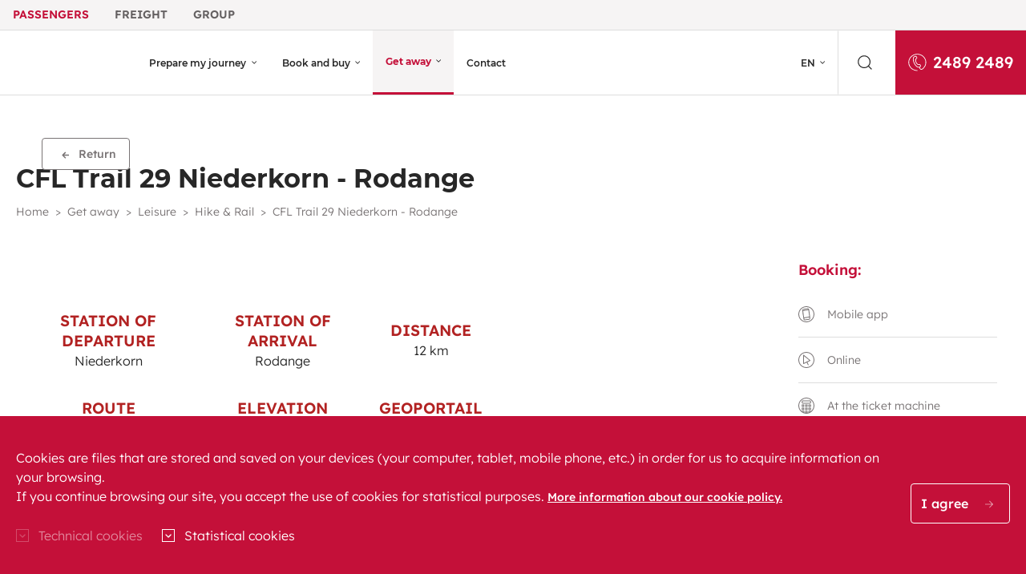

--- FILE ---
content_type: text/html; charset=utf-8
request_url: https://www.cfl.lu/en-gb/evasion/detail/tour-29
body_size: 59236
content:




<!doctype html>
<html class="no-js" lang="en">

<head>
    <meta charset="utf-8">
    <meta http-equiv="X-UA-Compatible" content="IE=edge">
    <meta name="viewport" content="width=device-width, initial-scale=1"/>
    <meta name="format-detection" content="telephone=no"/>

    <title>CFL  | CFL Trail 29 Niederkorn - Rodange </title>

    

        <meta name="description" content="Your travel portal for Luxembourg and Europe covering timetables, ticket bookings, mobility solutions, city trips, special offers, and much more."/>
    <link rel="apple-touch-icon" sizes="57x57" href="/Content/Images/favicon/apple-icon-57x57.png">
    <link rel="apple-touch-icon" sizes="60x60" href="/Content/Images/favicon/apple-icon-60x60.png">
    <link rel="apple-touch-icon" sizes="72x72" href="/Content/Images/favicon/apple-icon-72x72.png">
    <link rel="apple-touch-icon" sizes="76x76" href="/Content/Images/favicon/apple-icon-76x76.png">
    <link rel="apple-touch-icon" sizes="114x114" href="/Content/Images/favicon/apple-icon-114x114.png">
    <link rel="apple-touch-icon" sizes="120x120" href="/Content/Images/favicon/apple-icon-120x120.png">
    <link rel="apple-touch-icon" sizes="144x144" href="/Content/Images/favicon/apple-icon-144x144.png">
    <link rel="apple-touch-icon" sizes="152x152" href="/Content/Images/favicon/apple-icon-152x152.png">
    <link rel="apple-touch-icon" sizes="180x180" href="/Content/Images/favicon/apple-icon-180x180.png">
    <link rel="icon" type="image/png" sizes="192x192" href="/Content/Images/favicon/android-icon-192x192.png">
    <link rel="icon" type="image/png" sizes="32x32" href="/Content/Images/favicon/favicon-32x32.png">
    <link rel="icon" type="image/png" sizes="96x96" href="/Content/Images/favicon/favicon-96x96.png">
    <link rel="icon" type="image/png" sizes="16x16" href="/Content/Images/favicon/favicon-16x16.png">
    <link rel="manifest" href="/Content/Images/favicon/manifest.json">

        <link rel="stylesheet" href="/Content/Css/voyageurs.css">
    <link rel="stylesheet" href="https://use.fontawesome.com/releases/v5.7.2/css/all.css" integrity="sha384-fnmOCqbTlWIlj8LyTjo7mOUStjsKC4pOpQbqyi7RrhN7udi9RwhKkMHpvLbHG9Sr" crossorigin="anonymous">
    <link rel="alternate" type="application/rss+xml" title="CFL Voyageur News" href="https://www.cfl.lu/en-GB/news/rss">

    <script src="/Scripts/cfl_snazzymaps_style.js"></script>
    <script src="/Scripts/svg4everybody.js"></script>
    <script>svg4everybody();</script>
    <!-- Google Tag Manager -->
    <script>
            function getCookie(key) {
                var keyValue = document.cookie.match('(^|;) ?' + key + '=([^;]*)(;|$)');
                return keyValue ? keyValue[2] : null;
            }

            var analytics = getCookie('CFLAnalytics');
            if (analytics) {

                // GA4
                (function(w, d, s, l, i) {
                    w[l] = w[l] || [];
                    w[l].push({
                        'gtm.start': new Date().getTime(), event: 'gtm.js'
                    });
                    var f = d.getElementsByTagName(s)[0],
                        j = d.createElement(s),
                        dl = l != 'dataLayer' ? '&l=' + l : '';
                    j.async = true;
                    j.src =
                        'https://www.googletagmanager.com/gtm.js?id=' + i + dl;
                    f.parentNode.insertBefore(j, f);
                })(window, document, 'script', 'dataLayer', 'GTM-T6RT749');

                // Matomo
                var _paq = window._paq = window._paq || [];
                /* tracker methods like "setCustomDimension" should be called before "trackPageView" */
                _paq.push(['trackPageView']);
                _paq.push(['enableLinkTracking']);
                (function () {
                    var u = "https://cfl.matomo.cloud/";
                    _paq.push(['setTrackerUrl', u + 'matomo.php']);
                    _paq.push(['setSiteId', '1']);
                    var d = document, g = d.createElement('script'), s = d.getElementsByTagName('script')[0];
                    g.async = true; g.src = 'https://cdn.matomo.cloud/cfl.matomo.cloud/matomo.js'; s.parentNode.insertBefore(g, s);
                })();

            }
    </script>
    <!-- End Google Tag Manager -->
    <style>
        .js-departure .select2-container--cfl {
            width: 100px;
        }

        .js-arrival .select2-container--cfl {
            width: 100px;
        }

        .no-header-footer main {
            padding-top: 0 !important;
        }
    </style>
    
</head>

<body id="body_id" class="">
<div id="cfl-skip-links">
    <nav role="navigation" aria-label="Quick access">
        <ul class="cfl-skip-links--list">
            <li>
                <a href="#content" class="cfl-skip-link">Content</a>
            </li>
            <li>
                <a href="#main-nav" class="cfl-skip-link">Main navigation</a>
            </li>
            <li>
                <a href="#main-search-btn" class="cfl-skip-link">Search</a>
            </li>
        </ul>
    </nav>
</div>


<style>

    .megamenu-menu {
        display: none;
    }
    .megamenu-menu.show {
        display: block;
    }
    .megamenu-menu.show .megamenu-menu {
        display: block;
    }


    @media (min-width: 769px) {

        .header-entity-logo {
            max-width: 100px;
            max-height: 50px;
            width: auto !important;
        }

        .center-entity-logo {
            text-align: center;
        }
    }

    @media (min-width: 481px) {
        @media (max-width: 768px) {
            .header-entity-logo {
                max-width: 100px;
                max-height: 40px
            }
        }
    }

    @media (max-width: 480px) {

        @media (min-width: 375px) {
            .header-entity-logo {
                max-width: 50px !important;
                max-height: 33px
            }
        }
    }

    @media (max-width: 375px) {
        .header-entity-logo {
            max-width: 50px !important;
            max-height: 33px
        }
    }

    /* Indication visuelle cohÃ©rente pour tout Ã©lÃ©ment courant */
    .navbar a[aria-current],
    .navbar .nav-link[aria-current] {
        font-weight: 700;
        border-bottom: 3px solid #d00; /* trait rouge */
    }

    /* Focus clavier visible */
    .navbar .nav-link:focus-visible,
    .nav-sites .nav-link:focus-visible {
        outline: 3px solid currentColor;
        outline-offset: 2px;
    }
</style>

<header role="banner" class="fixed-top">
    <nav class="bg-light" role="navigation" aria-label="Menu of group websites">
        <div class="container-fluid -extended pl-0" data-nosnippet>
            <ul class="nav small nav-sites">
                    <li class="nav-item">
                            <a href="" class="nav-link active ">Passengers</a>
                    </li>
                    <li class="nav-item">
                            <a href="https://www.cfl-mm.lu/en-gb" target="_blank" class="nav-link">Freight</a>
                    </li>
                    <li class="nav-item">
                            <a href="https://groupe.cfl.lu/en-gb" target="_blank" class="nav-link">Group</a>
                    </li>
            </ul>
        </div>
    </nav>
    <nav class="navbar navbar-main navbar-light navbar-expand-lg border-top border-bottom" role="navigation" aria-label="Main navigation">
        <div class="container-fluid -extended pr-lg-0" data-nosnippet>
            <a class="navbar-brand center-entity-logo" href="/en-gb" aria-label="Go to the CFL Passengers homepage">
                    <img class="header-entity-logo" src="/getattachment/373db093-1c70-49a2-8cc0-d04f721ade8e/cfl_logo_2022_web-1-.png" alt="">
            </a>
            <button class="navbar-toggler"
                    type="button"
                    data-toggle="megamenu"
                    data-target="#main-nav"
                    aria-controls="main-nav"
                    aria-expanded="false"
                    aria-label="Open the menu"
                    data-aria-open="Open the menu"
                    data-aria-close="Close the menu">
                <span class="tcon tcon-menu--xcross">
                    <span class="tcon-menu__lines"></span>
                </span>
                <span>Menu</span>
            </button>

                <div class="navbar-collapse offcanvas-collapse" id="main-nav">
                    <div class="navbar-subnav">
                        <div class="navbar-nav">
                            <div class="nav-item dropdown language-switcher">
                                <a class="nav-link dropdown-toggle" href="#" id="languageSwitcher" title="Select language" role="button" aria-label="Active language: English. Select language"
                                   data-toggle="dropdown" aria-haspopup="true" aria-expanded="false">
                                    EN
                                </a>
                                <ul class="dropdown-menu" id="languageSwitcherItems" aria-describedby="languageSwitcherDescription" role="menu">
                                    <span class="sr-only" id="languageSwitcherDescription">Languages list</span>
                                            <li>
                                                <a lang="FR" hreflang="FR" hrefCultureLink="/fr-fr/evasion/detail/tour-29" title="Fran&#231;ais" aria-label="Fran&#231;ais" id="culture-FR" role="menuitem" style="cursor: pointer" class="languageSwitcherItem dropdown-item" href="#">
                                                    FR
                                                </a>
                                            </li>
                                            <li>
                                                <a lang="DE" hreflang="DE" hrefCultureLink="/de-de/evasion/detail/tour-29" title="Deutsch" aria-label="Deutsch" id="culture-DE" role="menuitem" style="cursor: pointer" class="languageSwitcherItem dropdown-item" href="#">
                                                    DE
                                                </a>
                                            </li>
                                </ul>

                            </div>
                        </div>

                        <button id="main-search-btn" class="btn btn__search px-4 justify-content-center" data-toggle="modal" data-target="#searchModal" role="search" aria-label="Search on the website" title="Search on the website">
                            <svg aria-hidden="true" class="icon-03-recherche icon mr-1"><use xlink:href="/Content/Images/svg/icons.svg#icon-03-recherche"></use></svg>                            
                        </button>
                        <a href="tel:+35224892489" aria-label="Call us through 2489 2489" class="bg-primary text-white d-flex align-items-center justify-content-center px-3 lead flex-grow-1 flex-grow-lg-0">
                            <svg aria-hidden="true" class="icon-06-telephone icon mr-2"><use xlink:href="/Content/Images/svg/icons.svg#icon-06-telephone"></use></svg>
                            2489 2489
                        </a>

                    </div>

                    <ul class="navbar-nav mr-auto">
                                    <li class="nav-item megamenu " >
                    <a id="nav-link-main-0" class="nav-link megamenu-toggle" href="#nav-main-0" data-toggle="megamenu" role="button" aria-haspopup="true" aria-expanded="false" >
                        Prepare my journey
                    </a>
                <div class="megamenu-menu" aria-labelledby="nav-link-main-0" id="nav-main-0">
                    <div class="container-fluid -extended d-block">
                        <ul class="navbar-nav">
                                <li class="nav-item -back">
        <a class="nav-link megamenu-toggle" href="#nav-main-0"
           data-toggle="megamenu" role="button" aria-haspopup="true" aria-expanded="false">
            Prepare my journey
        </a>
    </li>

                                <li class="nav-item ">
        <a class="nav-link" href="/en-gb/timetable">
            Timetable search
        </a>
    </li> 
    <li class="nav-item ">
        <a class="nav-link" href="/en-gb/timetable/sheets">
            Timetable sheets
        </a>
    </li> 
    <li class="nav-item ">
        <a class="nav-link" href="/en-gb/network">
            Network and Stations
        </a>
    </li> 
    <li class="nav-item ">
        <a class="nav-link" href="/en-gb/works">
            Works
        </a>
    </li> 
    <li class="nav-item ">
        <a class="nav-link" href="/en-gb/disturbances">
            Disruptions
        </a>
    </li> 
    <li class="nav-item ">
        <a class="nav-link" href="/en-gb/customerservices">
            Customer services
        </a>
    </li> 

                        </ul>
                    </div>
                </div>
            </li>
            <li class="nav-item megamenu " >
                    <a id="nav-link-main-1" class="nav-link megamenu-toggle" href="#nav-main-1" data-toggle="megamenu" role="button" aria-haspopup="true" aria-expanded="false" >
                        Book and buy
                    </a>
                <div class="megamenu-menu" aria-labelledby="nav-link-main-1" id="nav-main-1">
                    <div class="container-fluid -extended d-block">
                        <ul class="navbar-nav">
                                <li class="nav-item -back">
        <a class="nav-link megamenu-toggle" href="#nav-main-1"
           data-toggle="megamenu" role="button" aria-haspopup="true" aria-expanded="false">
            Book and buy
        </a>
    </li>

                                        <li class="nav-item megamenu " >
                    <a id="nav-link-main-1-0" class="nav-link megamenu-toggle" href="/en-gb/ticket" data-target="#nav-main-1-0" data-toggle="megamenu" role="button" aria-haspopup="true" aria-expanded="false" >
                        Tickets
                    </a>
                <div class="megamenu-menu" aria-labelledby="nav-link-main-1-0" id="nav-main-1-0">
                    <div class="container-fluid -extended d-block">
                        <ul class="navbar-nav">
                                <li class="nav-item -back">
        <a class="nav-link megamenu-toggle" href="#nav-main-1-0"
           data-toggle="megamenu" role="button" aria-haspopup="true" aria-expanded="false">
            Tickets
        </a>
    </li>

                                <li class="nav-item ">
        <a class="nav-link" href="/en-gb/ticket/national">
            National
        </a>
    </li> 
    <li class="nav-item ">
        <a class="nav-link" href="/en-gb/ticket/international">
            International
        </a>
    </li> 

                        </ul>
                    </div>
                </div>
            </li>
            <li class="nav-item megamenu " >
                    <a id="nav-link-main-1-1" class="nav-link megamenu-toggle" href="/en-gb/subscription" data-target="#nav-main-1-1" data-toggle="megamenu" role="button" aria-haspopup="true" aria-expanded="false" >
                        Season tickets
                    </a>
                <div class="megamenu-menu" aria-labelledby="nav-link-main-1-1" id="nav-main-1-1">
                    <div class="container-fluid -extended d-block">
                        <ul class="navbar-nav">
                                <li class="nav-item -back">
        <a class="nav-link megamenu-toggle" href="#nav-main-1-1"
           data-toggle="megamenu" role="button" aria-haspopup="true" aria-expanded="false">
            Season tickets
        </a>
    </li>

                                <li class="nav-item ">
        <a class="nav-link" href="/en-gb/subscription/national">
            National
        </a>
    </li> 
    <li class="nav-item ">
        <a class="nav-link" href="/en-gb/subscription/international">
            Cross-border
        </a>
    </li> 

                        </ul>
                    </div>
                </div>
            </li>
    <li class="nav-item ">
        <a class="nav-link" href="/en-gb/grouptravel">
            Group travel
        </a>
    </li> 
            <li class="nav-item megamenu " >
                    <a id="nav-link-main-1-3" class="nav-link megamenu-toggle" href="/en-gb/saleschannels" data-target="#nav-main-1-3" data-toggle="megamenu" role="button" aria-haspopup="true" aria-expanded="false" >
                        Sales channels
                    </a>
                <div class="megamenu-menu" aria-labelledby="nav-link-main-1-3" id="nav-main-1-3">
                    <div class="container-fluid -extended d-block">
                        <ul class="navbar-nav">
                                <li class="nav-item -back">
        <a class="nav-link megamenu-toggle" href="#nav-main-1-3"
           data-toggle="megamenu" role="button" aria-haspopup="true" aria-expanded="false">
            Sales channels
        </a>
    </li>

                                <li class="nav-item ">
        <a class="nav-link" href="/en-gb/saleschannels/detail/app-mobile">
            Mobile apps
        </a>
    </li> 
    <li class="nav-item ">
        <a class="nav-link" href="/en-gb/saleschannels/detail/en-ligne">
            Online
        </a>
    </li> 
    <li class="nav-item ">
        <a class="nav-link" href="/en-gb/saleschannels/detail/distributeurs-automatiques">
            Ticket vending machines
        </a>
    </li> 
    <li class="nav-item ">
        <a class="nav-link" href="/en-gb/saleschannels/detail/en-gare">
            At the station
        </a>
    </li> 
    <li class="nav-item ">
        <a class="nav-link" href="/en-gb/saleschannels/detail/call-center">
            Callcenter
        </a>
    </li> 

                        </ul>
                    </div>
                </div>
            </li>
            <li class="nav-item megamenu " >
                    <a id="nav-link-main-1-4" class="nav-link megamenu-toggle" href="/en-gb/mobilitysolutions" data-target="#nav-main-1-4" data-toggle="megamenu" role="button" aria-haspopup="true" aria-expanded="false" >
                        Mobility solutions
                    </a>
                <div class="megamenu-menu" aria-labelledby="nav-link-main-1-4" id="nav-main-1-4">
                    <div class="container-fluid -extended d-block">
                        <ul class="navbar-nav">
                                <li class="nav-item -back">
        <a class="nav-link megamenu-toggle" href="#nav-main-1-4"
           data-toggle="megamenu" role="button" aria-haspopup="true" aria-expanded="false">
            Mobility solutions
        </a>
    </li>

                                <li class="nav-item ">
        <a class="nav-link" href="/en-gb/mobilitysolutions/detail/flex">
            Flex
        </a>
    </li> 
    <li class="nav-item ">
        <a class="nav-link" href="/en-gb/mobilitysolutions/detail/velos">
            Bicycles
        </a>
    </li> 
    <li class="nav-item ">
        <a class="nav-link" href="/en-gb/mobilitysolutions/detail/funiculaire">
            Funicular
        </a>
    </li> 
    <li class="nav-item ">
        <a class="nav-link" href="/en-gb/mobilitysolutions/detail/tram">
            Tram
        </a>
    </li> 

                        </ul>
                    </div>
                </div>
            </li>

                        </ul>
                    </div>
                </div>
            </li>
            <li class="nav-item megamenu active" >
                    <a id="nav-link-main-2" class="nav-link megamenu-toggle" href="#nav-main-2" data-toggle="megamenu" role="button" aria-haspopup="true" aria-expanded="false" aria-current=page>
                        Get away
                    </a>
                <div class="megamenu-menu" aria-labelledby="nav-link-main-2" id="nav-main-2">
                    <div class="container-fluid -extended d-block">
                        <ul class="navbar-nav">
                                <li class="nav-item -back">
        <a class="nav-link megamenu-toggle" href="#nav-main-2"
           data-toggle="megamenu" role="button" aria-haspopup="true" aria-expanded="false">
            Get away
        </a>
    </li>

                                        <li class="nav-item megamenu " >
                    <a id="nav-link-main-2-0" class="nav-link megamenu-toggle" href="/en-gb/getaway/loisirs" data-target="#nav-main-2-0" data-toggle="megamenu" role="button" aria-haspopup="true" aria-expanded="false" >
                        Leisure
                    </a>
                <div class="megamenu-menu" aria-labelledby="nav-link-main-2-0" id="nav-main-2-0">
                    <div class="container-fluid -extended d-block">
                        <ul class="navbar-nav">
                                <li class="nav-item -back">
        <a class="nav-link megamenu-toggle" href="#nav-main-2-0"
           data-toggle="megamenu" role="button" aria-haspopup="true" aria-expanded="false">
            Leisure
        </a>
    </li>

                                <li class="nav-item ">
        <a class="nav-link" href="/en-gb/getaway/loisirs/lets-play">
            Let&#39;s Play
        </a>
    </li> 
    <li class="nav-item ">
        <a class="nav-link" href="/en-gb/getaway/loisirs/bike-rail">
            Bike &amp; Rail
        </a>
    </li> 
    <li class="nav-item ">
        <a class="nav-link" href="/en-gb/getaway/loisirs/hike-rail">
            Hike &amp; Rail
        </a>
    </li> 
    <li class="nav-item ">
        <a class="nav-link" href="/en-gb/getaway/loisirs/luxembourg">
            Family fun
        </a>
    </li> 

                        </ul>
                    </div>
                </div>
            </li>
            <li class="nav-item megamenu " >
                    <a id="nav-link-main-2-1" class="nav-link megamenu-toggle" href="/en-gb/getaway/naturellement-en-train" data-target="#nav-main-2-1" data-toggle="megamenu" role="button" aria-haspopup="true" aria-expanded="false" >
                        Inspiration
                    </a>
                <div class="megamenu-menu" aria-labelledby="nav-link-main-2-1" id="nav-main-2-1">
                    <div class="container-fluid -extended d-block">
                        <ul class="navbar-nav">
                                <li class="nav-item -back">
        <a class="nav-link megamenu-toggle" href="#nav-main-2-1"
           data-toggle="megamenu" role="button" aria-haspopup="true" aria-expanded="false">
            Inspiration
        </a>
    </li>

                                <li class="nav-item ">
        <a class="nav-link" href="/en-gb/getaway/naturellement-en-train/europe-en-train">
            Europe by train
        </a>
    </li> 
    <li class="nav-item ">
        <a class="nav-link" href="/en-gb/getaway/naturellement-en-train/luxembourg">
            Luxembourg by train
        </a>
    </li> 

                        </ul>
                    </div>
                </div>
            </li>
            <li class="nav-item megamenu " >
                    <a id="nav-link-main-2-2" class="nav-link megamenu-toggle" href="/en-gb/getaway/trains-hotels" data-target="#nav-main-2-2" data-toggle="megamenu" role="button" aria-haspopup="true" aria-expanded="false" >
                        Special offers
                    </a>
                <div class="megamenu-menu" aria-labelledby="nav-link-main-2-2" id="nav-main-2-2">
                    <div class="container-fluid -extended d-block">
                        <ul class="navbar-nav">
                                <li class="nav-item -back">
        <a class="nav-link megamenu-toggle" href="#nav-main-2-2"
           data-toggle="megamenu" role="button" aria-haspopup="true" aria-expanded="false">
            Special offers
        </a>
    </li>

                                <li class="nav-item ">
        <a class="nav-link" href="/en-gb/evasion/city-trips">
            City trips
        </a>
    </li> 
    <li class="nav-item ">
        <a class="nav-link" href="/en-gb/evasion/ready-to-travel">
            Around the world
        </a>
    </li> 

                        </ul>
                    </div>
                </div>
            </li>

                        </ul>
                    </div>
                </div>
            </li>
    <li class="nav-item ">
        <a class="nav-link" href="/en-gb/contact">
            Contact
        </a>
    </li> 

                    </ul>

                </div>
        </div>
    </nav>
</header>

<div class="d-none d-print-inline-block print__logo pt-3">
    <img class="header-entity-logo w-100 d-block" alt="Logo CFL" src="/getattachment/373db093-1c70-49a2-8cc0-d04f721ade8e/cfl_logo_2022_web-1-.png">
</div>





<div class="modal fade -blurry js-bodyScrolllock modal__search" id="searchModal" tabindex="-1" role="dialog" aria-labelledby="searchModalTitle" aria-hidden="true">
    <div class="modal-dialog" role="document">
        <div class="modal-content h-100  container-fluid">
            <div class="modal-body p-0 h-100">
                <section class="section d-flex justify-content-between pb-0">
                    <h3 id="searchModalTitle" class="demi">Search</h3>
                    <button type="button" class="close btn btn-link -blurry py-0 pb-5" data-dismiss="modal">
                        <span class="d-none d-md-block">Close</span>
                        <svg aria-hidden="true" class="icon"><use xlink:href="/Content/Images/svg/icons.svg#icon-close"></use></svg>
                    </button>
                </section>
                <div class="h-100 d-flex align-items-center">
<form action="/en-gb/globalsearch" method="get" role="search">                        <div class="d-flex search-bar-internal align-items-center search-bar-internal">
                            <div class="w-100">
                                <label for="search" class="sr-only">Search the entire site</label>
                                <input type="text" id="search" name="q" placeholder="Search the entire site" class="search-bar-internal__input js-adaptive-font-size-bar form-control px-0 py-2">
                            </div>
                            <button type="submit" class="btn pl-3 search-bar-internal__submit">
                                <svg class="icon-03-recherche icon text-primary"><use xlink:href="/Content/Images/svg/icons.svg#icon-03-recherche"></use></svg>
                                <span class="sr-only">Run a search</span>
                            </button>
                        </div>
</form>                </div>
            </div>
        </div>
    </div>
</div>

   
<script>

    // Init. links "internal" 
    var internalLinks = document.getElementsByClassName("nav-link active internal-link");
    for (var index = 0; index < internalLinks.length; index++)
    {
        internalLinks[index].href = internalLinks[index].href + "en-GB";
    }

    // Init. links "languageSwitcher" 
    function initLanguageSwitcherItems() {
        const $languageSwitcherItems = $('#languageSwitcherItems .languageSwitcherItem');
        $languageSwitcherItems.each(function () {
            try {
                this.href = this.getAttribute('hrefCultureLink') + window.location.hash;
            }
            finally { }
        });
    }

    // Init btn "megamenu"
    function initBtnMegaMenu() {
        const toggler = document.querySelector('.navbar-toggler[data-toggle="megamenu"]');
        if (toggler) {
            toggler.addEventListener('click', function (e) {
                toggler.setAttribute('aria-label', this.getAttribute('aria-expanded') == 'true' ? toggler.dataset.ariaOpen : toggler.dataset.ariaClose);
            });
        }
    }

    if (document.readyState === "loading") {
         document.addEventListener("DOMContentLoaded", function () {
             initLanguageSwitcherItems();
             initBtnMegaMenu();
        });
    }

</script>




<style>
    .overflowAuto {
        overflow-x: auto !important;
    }
    div > table {
        border-collapse: separate;
    } 
</style>


<main role="main" class="main trip__details -overflow-hidden" id="content" tabindex="-1">
    <section class="container-fluid">
        <div class="jumbotron-figure mb-4">
            <figure class="jumbotron-figure mt-4">
                <div class="jumbotron-figure__pic-container">
                    <picture class="jumbotron-figure__picture">
                        <img alt="" class="img-fluid jumbotron__img" src="/getattachment/e67a4e46-efa9-430e-9642-cb209572e0a7/hike-rail_1306x373.png?width=1306&amp;height=507&amp;resizemode=force">
                    </picture>
                </div>
                    <figcaption>
                        
                    </figcaption>
            </figure>
            <button class="jumbotron__back  js-backButton m-0">
                <svg class="icon-fleche-fat icon"><use xlink:href="/Content/Images/svg/icons.svg#icon-fleche-fat"></use></svg>
                Return
            </button>
        </div>
        <h1 class="mt-3 mb-1">CFL Trail 29 Niederkorn - Rodange</h1>
        <div class="pt-0 pb-2 top-breadcrumb">
            

<nav role="navigation" aria-label="You are here :">
    <ol class="breadcrumb ">
            <li class="breadcrumb-item">
                <a href="/en-gb/">Home</a>
            </li>
                    <li class="breadcrumb-item ">
                        <div class="dropdown d-inline-block">
                            <a class="dropdown-toggle" href="#" role="button" id="breadcrumbLink" data-toggle="dropdown" aria-haspopup="true" aria-expanded="false">
                                Get away
                            </a>
                                <div class="dropdown-menu m-0" aria-labelledby="dropdownMenuButton">
                                    <a class="dropdown-item px-3" href="/en-gb/getaway/loisirs">
                                        Leisure
                                    </a>
                                    <a class="dropdown-item px-3" href="/en-gb/getaway/naturellement-en-train">
                                        Inspiration
                                    </a>
                                    <a class="dropdown-item px-3" href="/en-gb/getaway/trains-hotels">
                                        Special offers
                                    </a>
                                </div>
                        </div>
                    </li>
                        <li class="breadcrumb-item">
                            <a href="/en-gb/getaway/loisirs">Leisure</a>
                        </li>
                        <li class="breadcrumb-item">
                            <a href="/en-gb/getaway/loisirs/hike-rail">Hike &amp; Rail</a>
                        </li>
                        <li class="breadcrumb-item" aria-current="true">
                            <span>CFL Trail 29 Niederkorn - Rodange</span>
                        </li>
    </ol>
</nav>
        </div>
    </section>
        
    <section class="container-fluid">
        <div class="row mb-5 pb-lg-5">
            <div class="col-lg-6 order-lg-12">
                <div class="trip__details__right">
                    <div class="dropdown -underlined">
                        <h3 class="w-100 t px-lg-3 py-0"></h3>
                        <button class="dropdown-btn  dropdown-toggle" type="button" id="dropdownMenuButton" data-toggle="dropdown" aria-haspopup="true" aria-expanded="false">
                            Booking:
                            <svg class="icon-angle-down"><use xlink:href="/Content/Images/svg/icons.svg#icon-angle-down"></use></svg>
                        </button>
                        <div class="dropdown-menu" aria-labelledby="dropdownMenuButton">

                                <a class="dropdown-item" disabled>
                                    <svg class="icon-53-app icon"><use xlink:href="/Content/Images/svg/icons.svg#icon-53-app"></use></svg>
                                    Mobile app
                                    <svg class="icon"><use xlink:href="/Content/Images/svg/icons.svg#icon-fleche-fat"></use></svg>
                                </a>

                                <a class="dropdown-item" disabled>
                                    <svg class="icon-50-en-ligne icon"><use xlink:href="/Content/Images/svg/icons.svg#icon-50-en-ligne"></use></svg>
                                    Online
                                    <svg class="icon"><use xlink:href="/Content/Images/svg/icons.svg#icon-fleche-fat"></use></svg>
                                </a>

                                <a class="dropdown-item" disabled>
                                    <svg class="icon-52-distributeur icon"><use xlink:href="/Content/Images/svg/icons.svg#icon-52-distributeur"></use></svg>
                                    At the ticket machine
                                    <svg class="icon"><use xlink:href="/Content/Images/svg/icons.svg#icon-fleche-fat"></use></svg>
                                </a>

                                <a class="dropdown-item" disabled>
                                    <svg class="icon-06-telephone icon"><use xlink:href="/Content/Images/svg/icons.svg#icon-06-telephone"></use></svg>
                                    By telephone
                                    <svg class="icon"><use xlink:href="/Content/Images/svg/icons.svg#icon-fleche-fat"></use></svg>
                                </a>

                                <a class="dropdown-item" disabled>
                                    <svg class="icon-51-guichet icon"><use xlink:href="/Content/Images/svg/icons.svg#icon-51-guichet"></use></svg>
                                    At the ticket office
                                    <svg class="icon"><use xlink:href="/Content/Images/svg/icons.svg#icon-fleche-fat"></use></svg>
                                </a>

                        </div><!-- end dropdown-menu -->
                    </div>
                    <div class="img__with-background d-none d-lg-block">
                        <img src="/getattachment/5eb2a8ce-ff41-4cf7-b011-5eb1947fe885/644-x-430-dsc_0134-giele-botter-cfl.jpg" alt=" &#169; CFL Giele Botter">
                        <p class="picture-copyright --white"> &#169; CFL Giele Botter</p>
                    </div>
                </div>
            </div><!--end clo -->

            <div class="col-lg-6 mt-3 mt-lg-0">
                <p class="trip__details__intro">
                    <table align="center" border="0" cellpadding="17" cellspacing="1">
	<tbody>
		<tr>
			<td style="text-align: center;"><span style="color:#B22222;"><strong><big>STATION OF DEPARTURE</big></strong></span><br />
			Niederkorn</td>
			<td style="text-align: center;"><span style="color:#B22222;"><strong><big>STATION OF ARRIVAL</big></strong></span><br />
			Rodange</td>
			<td style="text-align: center;"><span style="color:#B22222;"><strong><big>DISTANCE</big></strong></span><br />
			12 km</td>
		</tr>
		<tr>
			<td style="text-align: center;"><span style="color:#B22222;"><strong><big>ROUTE</big></strong></span><br />
			CFL 29</td>
			<td style="text-align: center;"><span style="color:#B22222;"><strong><big>ELEVATION</big></strong></span><br />
			+258m&nbsp; &nbsp; -249m</td>
			<td style="text-align: center;"><big><span style="color:#B22222;"><strong>GEOPORTAIL</strong></span></big><br />
			<a href="https://map.geoportail.lu/theme/tourisme?version=3&amp;zoom=15&amp;X=653290&amp;Y=6367458&amp;lang=de&amp;rotation=0&amp;layers=667-158&amp;opacities=1-1&amp;bgLayer=streets_jpeg" target="_blank">Consult here</a></td>
		</tr>
		<tr>
			<td style="text-align: center;"><span style="color:#B22222;"><strong><big>GPX FILE</big></strong></span><br />
			<a href="/getmedia/dfd6cfbf-e8aa-4fc1-b612-f782042ce88f/CFL-Tour-29.gpx.aspx">Download</a></td>
			<td style="text-align: center;"><br />
			&nbsp;</td>
			<td>&nbsp;</td>
		</tr>
	</tbody>
</table>

<div>&nbsp;</div>
<img alt="" src="/getmedia/cdf2168f-9548-47e8-a50f-f62a2739485e/Tour-Artboard-29.png.aspx" /><br />
<br />
&nbsp;
                </p>
                    <h3>Route description</h3>


                <div class="page__detail">
                    <p style="text-align: justify;">The trail starts with a climb to the heights to the west of Differdange. The route uses part of the sentier des Mineurs, a national rambling route winding its way through old iron ore quarries, such as the Giele Botter nature reserve with its special biotopes.<br />
<br />
The site itself is part of the Prënzebierg nature reserve, to which this hike also leads. After passing through residential areas belonging to Lamadelaine, the trail ends at Rodange station. There is a 1.8 km shortcut, marked CFL 29a, from Prënzebierg to Pétange station. The total length of thehike to Pétange is 8.8 km.</p>




                </div>

                <div class="img__with-background d-lg-none">
                    <img src="/getattachment/5eb2a8ce-ff41-4cf7-b011-5eb1947fe885/644-x-430-dsc_0134-giele-botter-cfl.jpg" alt=" &#169; CFL Giele Botter">
                    <p class="picture-copyright --white"> &#169; CFL Giele Botter</p>
                </div>
            </div><!-- end col -->
        </div><!--end row-->
            <div class="trip__details__conditions">
                <h2><strong>Our practical advices for walking adventures</strong></h2>
<strong>Plan like a pro</strong>

<ul>
	<li>Download the GPX file, which is available at the top of the page and integrate it into the navigation application of your choice.</li>
	<li>Hiking trails are also available on <a href="http://g-o.lu/3/Foqa" target="_blank">geoportail.lu</a>.</li>
</ul>
<strong>Safe walking</strong>

<ul>
	<li>Make sure you have provisions in your backpack (bottle of water, snack...).</li>
	<li>Brightly coloured clothes make you more visible.</li>
	<li>Hiking shoes make the journey easier and prevent sore feet.</li>
	<li>Anticipatory and cautious walking greatly reduces the risk of an accident.</li>
</ul>
<strong>Your train journeys</strong>

<ul>
	<li>Before boarding, check the timetable and stay tuned about works on the railway network and rail replacement services on <a href="https://www.cfl.lu/en-gb/timetable" target="_blank">cfl.lu</a> and the <a href="https://www.cfl.lu/en-gb/app/national" target="_blank">CFL app</a>.</li>
</ul>

            </div>

    </section>
</main>

<script>

    function paramsToQueryString(params) {
        var queryString = "";
        for (var key in params) {
            if (params.hasOwnProperty(key)) {
                if (params[key] !== null) {
                    if (queryString === "") {
                        queryString = key + '=' + encodeURI(params[key]);
                    } else {
                        queryString += '&' + key + '=' + encodeURI(params[key]);
                    }
                }
            }
        }
        return queryString;
    }

    function bookExcursion() {

        var params = {"NodeGUID":"00000000-0000-0000-0000-000000000000","OfferId":0,"NodeAlias":null,"OfferGUID":"Tour-29","Title":null,"Description":null,"ShortDescription":null,"FreeText_1":null,"FreeText_2":null,"Destination":null,"DestinationIcon":null,"MainImage":null,"SmallImage":null,"SecondaryImage":null,"Highlight":false,"IsDisplayedOnHomePage":false,"BuyOnline":false,"OnlineUrl":null,"BuyByPhone":false,"PhoneNumber":null,"BuyAtOffice":false,"BuyOnVendingMachines":false,"BuyViaMobileApp":false,"PublishedFrom":"0001-01-01T00:00:00","PublishedTo":"0001-01-01T00:00:00"};
        window.location.href = '/en-gb/evasion/bookexcursion' + '?' + paramsToQueryString(params);
    }

    function DevisVakanzFormCustom() {

        var params = {"NodeGUID":"00000000-0000-0000-0000-000000000000","OfferId":0,"NodeAlias":null,"OfferGUID":"Tour-29","Title":null,"Description":null,"ShortDescription":null,"FreeText_1":null,"FreeText_2":null,"Destination":null,"DestinationIcon":null,"MainImage":null,"SmallImage":null,"SecondaryImage":null,"Highlight":false,"IsDisplayedOnHomePage":false,"BuyOnline":false,"OnlineUrl":null,"BuyByPhone":false,"PhoneNumber":null,"BuyAtOffice":false,"BuyOnVendingMachines":false,"BuyViaMobileApp":false,"PublishedFrom":"0001-01-01T00:00:00","PublishedTo":"0001-01-01T00:00:00"};
        window.location.href = '/en-gb/evasion/devisvakanz' + '?' + paramsToQueryString(params);
    }

    function DemandeDevisVakanzForm() {
        window.location.href = '/en-gb/simpleform/demandedevisvakanz' + '?VakanzOfferTitle=' + encodeURIComponent("CFL Trail 29 Niederkorn - Rodange");
    }


    // Tables insï¿½rï¿½es dans champs de type "RichText" : Post-traitement
    if (document.readyState === "loading") {
        document.addEventListener("DOMContentLoaded", function () {

            var tableElements = document.getElementsByTagName('table');
            for (var i = 0; i < tableElements.length; i++) {
                if (tableElements[i].parentElement.tagName == "DIV")
                {
                    // Affectation Class "overflowAuto" aux tables insï¿½rï¿½es dans champs de type "RichText"
                    // - Crï¿½ation nouveau container "Div"
                    var newDivElement = document.createElement("div");
                    newDivElement.className = "overflowAuto";
                    newDivElement.id        = "overflowAuto" + "ID" + i;
                    tableElements[i].parentElement.insertBefore(newDivElement, tableElements[i])

                    // - Move "Table"
                    var targetElement = document.getElementById("overflowAuto" + "ID" + i);
                    targetElement.appendChild(tableElements[i]);
                }
            }

        });
    }

</script>


    <footer class="footer mt-0 pb-4 pb-lg-5 border-top" role="contentinfo" id="footer">

<style>

    @media (min-width: 768px) {
        .need-help .col-md-4 {
            flex: 0 0 50% !important;
            max-width: 50% !important;
            margin-bottom: 3rem;
        }

        .need-help .help__link {
            width: -webkit-fill-available !important;
        }
    }

    @media (min-width: 1025px) {
       
        /* Version Max-Width : 1300px
        .need-help .row {
            flex-wrap: nowrap!important;
        }

        .need-help .col-md-4 {
            display: block !important;
            flex: unset !important;
        }
        */

        /* Version box ï¿½ 15% 
        .need-help .container-fluid.js-container-same-height {
            max-width: 100% !important;
        }

        .need-help .row {
            justify-content: center !important;
        }

        .need-help .col-md-4 {
            flex: 0 0 15% !important;
            max-width: 15% !important;
        }
        */

        .need-help .container-fluid.js-container-same-height {
            max-width: 100% !important;
        }

        .need-help .row {
            justify-content: center !important;
            flex-wrap: nowrap !important;
        }
 
        .need-help .col-md-4 {
            max-width: 400px !important;
        }

        .need-help .col-md-4 {
            display: block !important;
            flex: unset !important;
        }

    }

</style>

<section class="need-help"  data-nosnippet>
    <div class="container-fluid js-container-same-height">
        <div class="row">

                <div class="col-md-4 d-flex justify-content-md-center ">
                    <a href="/en-gb/contact" class="help__link" aria-label="Need help?">
                        <h3 class="mb-0 text-primary js-same-height js-heightTrue">Need help?</h3>
                        <p>Contact us <svg class="icon-fleche-fat"><use xlink:href="/Content/Images/svg/icons.svg#icon-fleche-fat"></use></svg></p>

                    </a>
                </div>
                <div class="col-md-4 d-flex justify-content-md-center ">
                    <a href="/en-gb/app/national" class="help__link" aria-label="Discover the national CFL app">
                        <h3 class="mb-0 text-primary js-same-height js-heightTrue">Discover the national CFL app</h3>
                        <p>All information any time <svg class="icon-fleche-fat"><use xlink:href="/Content/Images/svg/icons.svg#icon-fleche-fat"></use></svg></p>

                    </a>
                </div>
                <div class="col-md-4 d-flex justify-content-md-center ">
                    <a href="/en-gb/app/international" class="help__link" aria-label="Discover the CFL International app">
                        <h3 class="mb-0 text-primary js-same-height js-heightTrue">Discover the CFL International app</h3>
                        <p>Travelling at your fingertips through Europe <svg class="icon-fleche-fat"><use xlink:href="/Content/Images/svg/icons.svg#icon-fleche-fat"></use></svg></p>

                    </a>
                </div>
        </div>
    </div>
</section>


        <div class="container-fluid  mt-xl-5" data-nosnippet>
            <div class="row">
                <section class="col-md-7 col-lg-6 col-xl-7">

                        <ul class="mb-3">
                                <li>
                                    <a href="/en-gb/news"
                                       target="_self">
                                        News
                                    </a>
                                </li>
                                <li>
                                    <a href="/en-gb/withoutbarrier/detail/voyager-sans-barriere"
                                       target="_self">
                                        PRM
                                    </a>
                                </li>
                                <li>
                                    <a href="/en-gb/faq"
                                       target="_self">
                                        FAQ
                                    </a>
                                </li>
                                <li>
                                    <a href="/en-gb/contact"
                                       target="_self">
                                        Contact
                                    </a>
                                </li>
                                <li>
                                    <a href="/en-gb/sitemap"
                                       target="_self">
                                        Site map
                                    </a>
                                </li>
                        </ul>
                        <ul class="mb-md-0">
                                <li>
                                    <a href="/en-gb/legalinfos/detail/mentionslegales"
                                       target="_self">
                                        Legal conditions
                                    </a>
                                </li>
                                <li>
                                    <a href="/en-gb/legalinfos/detail/protection-des-donnees-personnelles"
                                       target="_self">
                                        Data protection
                                    </a>
                                </li>
                                <li>
                                    <a href="/en-gb/page/04dca8ac-9b00-4989-8390-28d01db214ad"
                                       target="_self">
                                        Accessibility
                                    </a>
                                </li>
                        </ul>
                </section>
                <section class="col-md-5 col-lg-6 right col-xl-5">
                    <ul class="social-icons">
                            <li>
                                <a href="http://www.instagram.com/cflinfos" target="_blank">
                                    <svg id="icon-205-instagram" viewBox="0 0 512 512" class="icon" aria-hidden="true"><path d="m256 18c131 0 239 107 239 239 0 132-108 238-239 238-131 0-238-108-238-239 0-131 107-238 238-238m0-18c-141 0-256 115-256 256 0 141 115 256 256 256 141 0 256-115 256-256 0-141-115-256-256-256z m54 256c0-30-24-54-54-54-30 0-54 24-54 54 0 30 24 54 54 54 30 0 54-24 54-54z m17 0c0 39-32 71-71 71-39 0-71-32-71-71 0-39 32-71 71-71 39 0 71 32 71 71z m-133 133c-39 0-71-32-71-71l0-124c0-39 32-71 71-71l124 0c39 0 71 32 71 71l0 124c0 39-32 71-71 71z m0-16l124 0c30 0 55-25 55-55l0-124c0-30-25-55-55-55l-124 0c-30 0-55 25-55 55l0 124c0 30 25 55 55 55z m155-195c0 8-7 16-15 16-8 0-16-8-16-16 0-8 8-15 16-15 9 0 15 6 15 15z" /></svg>
                                    <span class="sr-only">CFL on Instagram (opens in a new window)</span>
                                </a>
                            </li>
                            <li>
                                <a href="https://blogcfl.lu/en/home" target="_blank">
                                    <svg xmlns="http://www.w3.org/2000/svg" viewBox="0 0 512 512" class="icon" aria-hidden="true"><path d="m375 247c0-22-8-37-15-48-9-15-17-27-17-41 0-17 12-31 30-31 1 0 2 0 2 0-31-30-73-47-119-47-61 0-116 32-147 79 4 0 8 0 11 0 18 0 47-2 47-2 9-1 10 13 1 14 0 0-9 1-21 2l65 191 39-116-28-75c-9-1-18-2-18-2-9-1-8-15 1-14 0 0 28 2 46 2 18 0 47-2 47-2 9-1 10 13 1 14 0 0-9 1-20 2l63 189 17-58c9-24 15-42 15-57z m36-76c1 5 1 11 1 18 0 18-3 38-14 64l-53 156c52-31 87-87 87-153 0-31-8-59-21-85z m-331 85c0 70 40 130 99 159l-84-231c-10 22-15 46-15 72z m179 15l-53 154c15 5 33 7 50 7 20 0 40-3 58-10 0-1-1-2-1-2z m-3-253c131 0 239 107 239 239 0 132-108 238-239 238-131 0-238-108-238-239 0-131 107-238 238-238m0-18c-141 0-256 115-256 256 0 141 115 256 256 256 141 0 256-115 256-256 0-141-115-256-256-256z"></path></svg>
                                    <span class="sr-only">Blog CFL (opens in a new window)</span>
                                </a>
                            </li>
                            <li>
                                <a href="https://fr-fr.facebook.com/cflinfos/" target="_blank">
                                    <svg xmlns="http://www.w3.org/2000/svg" viewBox="0 0 512 512" class="icon" aria-hidden="true"><path d="m256 18c131 0 239 107 239 239 0 132-108 238-239 238-131 0-238-108-238-239 0-131 107-238 238-238m0-18c-141 0-256 115-256 256 0 141 115 256 256 256 141 0 256-115 256-256 0-141-115-256-256-256z m40 103c8 0 16 0 25 1 5 0 10 1 15 1l0 50c-1 0-3 0-4 0-5 0-11 0-17 0-4 0-8 0-12 0-13 0-22 5-23 21 0 11-1 38-1 39 1 0 13 0 26 0 6 0 12 0 18 0 3 0 7 0 10 0-3 18-5 37-7 55l-46 0-1 138-58 0 1-138-47 0 0-54 47 0 0-4c0-11 0-23 0-33 0-7 1-14 2-20 3-17 12-31 25-41 12-9 26-13 41-13 3-2 5-2 6-2z"></path></svg>
                                    <span class="sr-only">CFL on Facebook (opens in a new window)</span>
                                </a>
                            </li>
                            <li>
                                <a href="https://www.linkedin.com/company/cfl-societe-nationale-des-chemins-de-fer-luxembourgeois/" target="_blank">
                                    <svg xmlns="http://www.w3.org/2000/svg" viewBox="0 0 512 512" class="icon" aria-hidden="true"><path d="m256 18c131 0 239 107 239 239 0 132-108 238-239 238-131 0-238-108-238-239 0-131 107-238 238-238m0-18c-141 0-256 115-256 256 0 141 115 256 256 256 141 0 256-115 256-256 0-141-115-256-256-256z m-92 111c18 0 33 14 32 32 0 18-15 33-33 33-18 0-33-14-32-33 0-17 15-32 33-32z m27 90l-1 180-56 0 1-180z m143-4c56 0 66 36 66 86l-1 99-56 0 1-88c0-21 0-48-29-48-28 0-33 22-33 46l-1 89-56 0 1-180 54 0 0 24 1 0c8-14 26-28 53-28z"></path></svg>
                                    <span class="sr-only">CFL on Linkedln (opens in a new window)</span>
                                </a>
                            </li>
                            <li>
                                <a href="https://www.youtube.com/channel/UCbILtSGsmbIERRwuaSpevXQ/feed" target="_blank">
                                    <svg xmlns="http://www.w3.org/2000/svg" viewBox="0 0 512 512" class="icon" aria-hidden="true"><path d="m256 17c131 0 239 107 239 239 0 132-108 238-239 238-131 0-238-107-238-239 0-132 107-238 238-238m0-18c-141 0-256 115-256 256 0 141 115 256 256 256 141 0 256-115 256-256 0-141-115-256-256-256z m142 179c11 29 11 131-3 158-3 7-9 12-16 16-10 5-69 7-126 7-52 0-105-2-117-6-11-4-18-11-22-22-10-28-13-142 7-164 6-7 15-12 24-13 23-2 68-4 111-4 54 0 108 2 118 5 12 5 20 12 24 23z m-179 122c31-16 62-32 93-48-30-16-61-33-92-48-1 33-1 64-1 96"></path></svg>
                                    <span class="sr-only">CFL on Youtube (opens in a new window)</span>
                                </a>
                            </li>
                    </ul>
                </section>
            </div>
        </div>
    </footer>


<!-- Scripts -->

        <script src="/Scripts/voyageurs.js"></script>



<div id="cookies-notice" class="bg-primary text-white pt-5 pb-4  cookies-notice__wrapper js-cookie-notice" style="visibility: hidden"
     data-start-id="homeDiscoverTab" data-end-id="footer" aria-label="About our cookies" role="region" tabindex="4"  data-nosnippet>
    <div class="container-fluid">
        <div class="d-md-flex align-items-center justify-content-between">
            <div>
                <p class="cookies-notice__text">
                    Cookies are files that are stored and saved on your devices (your computer, tablet, mobile phone, etc.) in order for us to acquire information on your browsing.
                </p>
                <p class="cookies-notice__text mt-3 mt-lg-0">
                    If you continue browsing our site, you accept the use of cookies for statistical purposes.

                            <a href="/getattachment/1c564c84-f281-4f7d-a841-47467e630b69/2019-09-09-notice-d-information-sur-les-cookies_voyageurs_en.pdf" target="_blank" class="text-white underlined__arrow mt-0" tabindex="6">
                                More information about our cookie policy.
                            </a>
                </p>
                <form class="d-md-flex form border-0 pt-4">
                    <div class="form-group">
                        <div class="form-check pr-4">
                            <input type="checkbox" class="form-control custom-control-input -inversed"
                                   id="technicalCookie" name="technicalCookie" checked disabled tabindex="7">
                            <label class="custom-control-label" for="technicalCookie">
                                Technical cookies
                            </label>
                        </div>
                    </div>

                    <div class="form-group pr-4">
                        <div class="form-check">
                            <input type="checkbox" class="form-control custom-control-input -inversed"
                                   id="statisticalCookie" name="statisticalCookie" checked tabindex="8">
                            <label class="custom-control-label" for="statisticalCookie">
                                Statistical cookies
                            </label>
                        </div>
                    </div>

                </form>
            </div>
            <a role="button" tabindex="9" onclick="acceptCookies()" onkeypress="acceptCookiesKB(event)" class="btn btn-primary btn__arrow border-white cookies-notice__btn js-cookie-handler mt-md-0 mt-3 ml-md-4">
                I agree
                <svg class="icon"><use xlink:href="/Content/Images/svg/icons.svg#icon-12-fleche"></use></svg>
            </a>

        </div>
    </div>
</div>

<script>

            // Create cookie
            function createCookie(Name, Value, Days) {
                var ExpirationDate = "";
                if (Days) {
                    // Expiration date = current year + 1
                    const DateOneYear = new Date();
                    DateOneYear.setFullYear(DateOneYear.getFullYear() + 1);
                    ExpirationDate = "; expires=" + DateOneYear.toUTCString();
                }
                document.cookie = Name + "=" + Value + ExpirationDate + "; path=/";
            }

            // Delete cookie
            function deleteCookie(Name) {
                var ExpirationDate = "; expires=" + (new Date()).toUTCString();
                document.cookie = Name + "=" + "" + ExpirationDate + "; path=/";
            }

            // Read cookie
            var technical = getCookie('CFLTechnical');
            if (!technical) {
                document.getElementById('cookies-notice').style.visibility = 'visible';
            }

            // Accept cookies
            function acceptCookies() {
                createCookie("CFLTechnical", (new Date()).toISOString(), 365);
                if (document.getElementById("statisticalCookie").checked) {
                    createCookie("CFLAnalytics", (new Date()).toISOString(), 365);
                }
            }
            function acceptCookiesKB(event) {
                if (event.keyCode === 13) {
                    event.preventDefault();
                    acceptCookies();
                    document.getElementById('cookies-notice').style.visibility = "hidden";
                }
            }


        </script>

</body>
<div id="lightbox" class="card-map-lightbox">
    <div class="card-map-lightbox-body">
        <img id="lightboxImage" src="" alt="">
    </div>
</div>
</html>